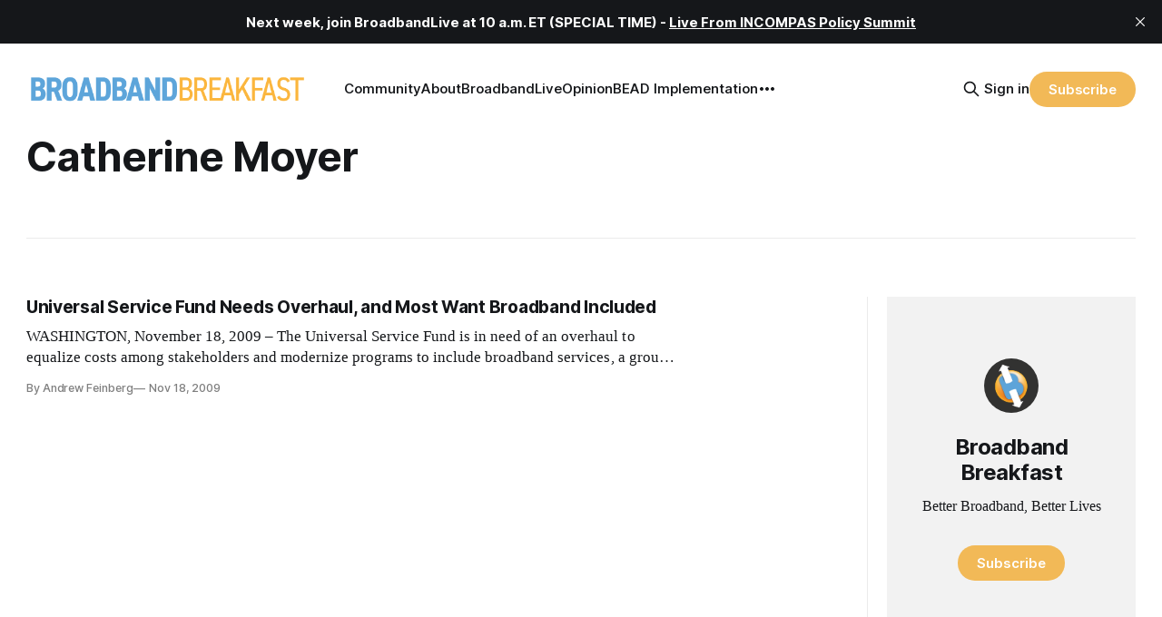

--- FILE ---
content_type: text/html; charset=utf-8
request_url: https://broadbandbreakfast.com/tag/catherine-moyer/
body_size: 9001
content:
<!DOCTYPE html>
<html lang="en">
<head>

    <title>Catherine Moyer - Broadband Breakfast</title>
    <meta charset="utf-8">
    <meta name="viewport" content="width=device-width, initial-scale=1.0">
    
    <link rel="preload" as="style" href="https://broadbandbreakfast.com/assets/built/screen.css?v=0f83952c73">
    <link rel="preload" as="script" href="https://broadbandbreakfast.com/assets/built/source.js?v=0f83952c73">

    <link rel="stylesheet" type="text/css" href="https://broadbandbreakfast.com/assets/built/screen.css?v=0f83952c73">

    <style>
        :root {
            --background-color: #ffffff
        }
    </style>

    <script>
        /* The script for calculating the color contrast has been taken from
        https://gomakethings.com/dynamically-changing-the-text-color-based-on-background-color-contrast-with-vanilla-js/ */
        var accentColor = getComputedStyle(document.documentElement).getPropertyValue('--background-color');
        accentColor = accentColor.trim().slice(1);
        var r = parseInt(accentColor.substr(0, 2), 16);
        var g = parseInt(accentColor.substr(2, 2), 16);
        var b = parseInt(accentColor.substr(4, 2), 16);
        var yiq = ((r * 299) + (g * 587) + (b * 114)) / 1000;
        var textColor = (yiq >= 128) ? 'dark' : 'light';

        document.documentElement.className = `has-${textColor}-text`;
    </script>

    <link rel="icon" href="https://broadbandbreakfast.com/content/images/size/w256h256/2025/09/291902499_377772294340770_1913533388107842851_n.png" type="image/png">
    <link rel="canonical" href="https://broadbandbreakfast.com/tag/catherine-moyer/">
    <meta name="referrer" content="no-referrer-when-downgrade">
    
    <meta property="og:site_name" content="Broadband Breakfast">
    <meta property="og:type" content="website">
    <meta property="og:title" content="Catherine Moyer - Broadband Breakfast">
    <meta property="og:description" content="Broadband Breakfast reports every day on America&#x27;s broadband buildout. Broadband Breakfast is the community for Better Broadband, Better Lives.">
    <meta property="og:url" content="https://broadbandbreakfast.com/tag/catherine-moyer/">
    <meta property="og:image" content="https://broadbandbreakfast.com/content/images/2024/12/bblo-july--1-.png">
    <meta property="article:publisher" content="https://www.facebook.com/broadbandbreakfast">
    <meta name="twitter:card" content="summary_large_image">
    <meta name="twitter:title" content="Catherine Moyer - Broadband Breakfast">
    <meta name="twitter:description" content="Broadband Breakfast reports every day on America&#x27;s broadband buildout. Broadband Breakfast is the community for Better Broadband, Better Lives.">
    <meta name="twitter:url" content="https://broadbandbreakfast.com/tag/catherine-moyer/">
    <meta name="twitter:image" content="https://broadbandbreakfast.com/content/images/2024/12/bblo-july--1-.png">
    <meta name="twitter:site" content="@broadbandcensus">
    <meta property="og:image:width" content="1200">
    <meta property="og:image:height" content="800">
    
    <script type="application/ld+json">
{
    "@context": "https://schema.org",
    "@type": "Series",
    "publisher": {
        "@type": "Organization",
        "name": "Broadband Breakfast",
        "url": "https://broadbandbreakfast.com/",
        "logo": {
            "@type": "ImageObject",
            "url": "https://broadbandbreakfast.com/content/images/2023/08/broadband_space-01.png"
        }
    },
    "url": "https://broadbandbreakfast.com/tag/catherine-moyer/",
    "name": "Catherine Moyer",
    "mainEntityOfPage": "https://broadbandbreakfast.com/tag/catherine-moyer/"
}
    </script>

    <meta name="generator" content="Ghost 6.14">
    <link rel="alternate" type="application/rss+xml" title="Broadband Breakfast" href="https://broadbandbreakfast.com/rss/">
    <script defer src="https://cdn.jsdelivr.net/ghost/portal@~2.57/umd/portal.min.js" data-i18n="true" data-ghost="https://broadbandbreakfast.com/" data-key="21d65ce8fefc9bb252bed67148" data-api="https://broadband-breakfast.ghost.io/ghost/api/content/" data-locale="en" crossorigin="anonymous"></script><style id="gh-members-styles">.gh-post-upgrade-cta-content,
.gh-post-upgrade-cta {
    display: flex;
    flex-direction: column;
    align-items: center;
    font-family: -apple-system, BlinkMacSystemFont, 'Segoe UI', Roboto, Oxygen, Ubuntu, Cantarell, 'Open Sans', 'Helvetica Neue', sans-serif;
    text-align: center;
    width: 100%;
    color: #ffffff;
    font-size: 16px;
}

.gh-post-upgrade-cta-content {
    border-radius: 8px;
    padding: 40px 4vw;
}

.gh-post-upgrade-cta h2 {
    color: #ffffff;
    font-size: 28px;
    letter-spacing: -0.2px;
    margin: 0;
    padding: 0;
}

.gh-post-upgrade-cta p {
    margin: 20px 0 0;
    padding: 0;
}

.gh-post-upgrade-cta small {
    font-size: 16px;
    letter-spacing: -0.2px;
}

.gh-post-upgrade-cta a {
    color: #ffffff;
    cursor: pointer;
    font-weight: 500;
    box-shadow: none;
    text-decoration: underline;
}

.gh-post-upgrade-cta a:hover {
    color: #ffffff;
    opacity: 0.8;
    box-shadow: none;
    text-decoration: underline;
}

.gh-post-upgrade-cta a.gh-btn {
    display: block;
    background: #ffffff;
    text-decoration: none;
    margin: 28px 0 0;
    padding: 8px 18px;
    border-radius: 4px;
    font-size: 16px;
    font-weight: 600;
}

.gh-post-upgrade-cta a.gh-btn:hover {
    opacity: 0.92;
}</style><script async src="https://js.stripe.com/v3/"></script>
    <script defer src="https://cdn.jsdelivr.net/ghost/sodo-search@~1.8/umd/sodo-search.min.js" data-key="21d65ce8fefc9bb252bed67148" data-styles="https://cdn.jsdelivr.net/ghost/sodo-search@~1.8/umd/main.css" data-sodo-search="https://broadband-breakfast.ghost.io/" data-locale="en" crossorigin="anonymous"></script>
    <script defer src="https://cdn.jsdelivr.net/ghost/announcement-bar@~1.1/umd/announcement-bar.min.js" data-announcement-bar="https://broadbandbreakfast.com/" data-api-url="https://broadbandbreakfast.com/members/api/announcement/" crossorigin="anonymous"></script>
    <link href="https://broadbandbreakfast.com/webmentions/receive/" rel="webmention">
    <script defer src="/public/cards.min.js?v=0f83952c73"></script>
    <link rel="stylesheet" type="text/css" href="/public/cards.min.css?v=0f83952c73">
    <script defer src="/public/comment-counts.min.js?v=0f83952c73" data-ghost-comments-counts-api="https://broadbandbreakfast.com/members/api/comments/counts/"></script>
    <script defer src="/public/member-attribution.min.js?v=0f83952c73"></script>
    <script defer src="/public/ghost-stats.min.js?v=0f83952c73" data-stringify-payload="false" data-datasource="analytics_events" data-storage="localStorage" data-host="https://broadbandbreakfast.com/.ghost/analytics/api/v1/page_hit"  tb_site_uuid="29976d9d-89ea-4c77-8c0b-0e8a0eafed35" tb_post_uuid="undefined" tb_post_type="null" tb_member_uuid="undefined" tb_member_status="undefined"></script><style>:root {--ghost-accent-color: #F2B957;}</style>
    <script async src="https://pagead2.googlesyndication.com/pagead/js/adsbygoogle.js?client=ca-pub-7348161065618887"
     crossorigin="anonymous"></script>

<script src="https://cdn.broadstreetads.com/init-2.min.js"></script>
<script>broadstreet.loadNetworkJS(9116)</script>

<script>
  !function(t,e){var o,n,p,r;e.__SV||(window.posthog=e,e._i=[],e.init=function(i,s,a){function g(t,e){var o=e.split(".");2==o.length&&(t=t[o[0]],e=o[1]),t[e]=function(){t.push([e].concat(Array.prototype.slice.call(arguments,0)))}}(p=t.createElement("script")).type="text/javascript",p.crossOrigin="anonymous",p.async=!0,p.src=s.api_host.replace(".i.posthog.com","-assets.i.posthog.com")+"/static/array.js",(r=t.getElementsByTagName("script")[0]).parentNode.insertBefore(p,r);var u=e;for(void 0!==a?u=e[a]=[]:a="posthog",u.people=u.people||[],u.toString=function(t){var e="posthog";return"posthog"!==a&&(e+="."+a),t||(e+=" (stub)"),e},u.people.toString=function(){return u.toString(1)+".people (stub)"},o="init Re Ms Fs Pe Rs Cs capture Ve calculateEventProperties Ds register register_once register_for_session unregister unregister_for_session zs getFeatureFlag getFeatureFlagPayload isFeatureEnabled reloadFeatureFlags updateEarlyAccessFeatureEnrollment getEarlyAccessFeatures on onFeatureFlags onSurveysLoaded onSessionId getSurveys getActiveMatchingSurveys renderSurvey canRenderSurvey canRenderSurveyAsync identify setPersonProperties group resetGroups setPersonPropertiesForFlags resetGroupPropertiesForFlags resetPersonPropertiesForFlags reset get_distinct_id getGroups get_session_id get_session_replay_url alias set_config startSessionRecording stopSessionRecording sessionRecordingStarted captureException loadToolbar get_property getSessionProperty Ls As createPersonProfile Ns Is Us opt_in_capturing opt_out_capturing has_opted_in_capturing has_opted_out_capturing is_capturing clear_opt_in_out_capturing Os debug I js getPageViewId captureTraceFeedback captureTraceMetric".split(" "),n=0;n<o.length;n++)g(u,o[n]);e._i.push([i,s,a])},e.__SV=1)}(document,window.posthog||[]);
  
  const isTwelveDaysPage = window.location.href.startsWith('https://broadbandbreakfast.com/12-days-of-broadband/');
  const initOptions = isTwelveDaysPage
      ? {
          api_host: 'https://us.i.posthog.com',
          defaults: '2025-05-24',
          person_profiles: 'always'
      }
      : {
          api_host: 'https://us.i.posthog.com',
          defaults: '2025-05-24',
          person_profiles: 'always',
          disable_session_recording: true,
      };
  
  posthog.init('phc_GF88tUqN7HC27FlyDUG0va97zl0BZgMjKuBOtgLAXEg', initOptions);
  
  // Fetch member data and identify/update if needed
  fetch("/members/api/member/", { method: "GET" })
    .then(r => {
      if (r.status !== 200) {
        console.debug("User not signed in or member API unavailable (status:", r.status, ")");
        return null;
      }
      return r.json();
    })
    .then(member => {
      if (!member) {
        console.debug("Not a member or not signed in.");
        return;
      }
  
      const { email, name, uuid, paid } = member;
      if (!email) {
        console.warn("Member response missing email, cannot identify");
        return;
      }
  
      // Get current PostHog properties
      const distinctId = posthog.get_distinct_id();
      const isAnonymous = !distinctId || !distinctId.includes('@');
      const currentName = posthog.get_property('name');
      const currentEmail = posthog.get_property('email');
      const currentUuid = posthog.get_property('uuid');
      const currentPaid = posthog.get_property('paid');
      
      // Check subscription properties
      let currentSubscriptionStatus, currentSubscriptionId, currentPlanNickname, currentPriceAmount;
      if ('subscriptions' in member && member.subscriptions && member.subscriptions[0]) {
        currentSubscriptionStatus = posthog.get_property('subscription_status');
        currentSubscriptionId = posthog.get_property('subscription_id');
        currentPlanNickname = posthog.get_property('subscriptions_plan_nickname');
        currentPriceAmount = posthog.get_property('subscriptions_price_amount');
      }
  
      // Determine if identification is needed
      const propertiesMissing = isAnonymous || !currentName || !currentEmail || currentPaid === undefined;
      const propertiesOutdated = 
        (name && currentName !== name) ||
        (email && currentEmail !== email) ||
        (uuid && currentUuid !== uuid) ||
        (paid !== undefined && currentPaid !== paid) ||
        ('subscriptions' in member && member.subscriptions && member.subscriptions[0] && (
          currentSubscriptionStatus !== member.subscriptions[0].status ||
          currentSubscriptionId !== member.subscriptions[0].id ||
          currentPlanNickname !== member.subscriptions[0].plan.nickname ||
          currentPriceAmount !== member.subscriptions[0].price.amount
        ));
  
      if (propertiesMissing || propertiesOutdated) {
        const properties = {};
        if (name) properties.name = name;
        if (uuid) properties.uuid = uuid;
        if (email) properties.email = email;
        if ('paid' in member) {
          properties.paid = paid;
          console.log("Paid is set:", paid);
        }
        if ('subscriptions' in member && member.subscriptions && member.subscriptions[0]) {
          properties.subscription_status = member.subscriptions[0].status;
          properties.subscription_id = member.subscriptions[0].id;
          properties.subscriptions_plan_nickname = member.subscriptions[0].plan.nickname;
          properties.subscriptions_price_amount = member.subscriptions[0].price.amount;
          console.log("Subscriptions is set:", properties.subscription_status);
        }
       
        posthog.identify(email, properties);
        
        if (propertiesMissing) {
          console.log("Identified member (properties missing):", { distinctId, email, ...properties });
        } else {
          console.log("Updated member (properties outdated):", { distinctId, email, ...properties });
        }
      } else {
        console.debug("Member already identified with current properties");
      }
    })
    .catch(err => {
      console.error("Error during member identification:", err);
    });
  </script>

<link rel="stylesheet" href="https://cdnjs.cloudflare.com/ajax/libs/font-awesome/6.4.2/css/brands.min.css" integrity="sha512-W/zrbCncQnky/EzL+/AYwTtosvrM+YG/V6piQLSe2HuKS6cmbw89kjYkp3tWFn1dkWV7L1ruvJyKbLz73Vlgfg==" crossorigin="anonymous" referrerpolicy="no-referrer" />

<style>
    .gh-navigation-menu .nav-youtube a,
    .gh-navigation-menu .nav-linkedin a,
    .gh-navigation-menu .nav-x a,
    .gh-navigation-menu .nav-facebook a {
        font-size: 0 !important;
    }

    .gh-navigation-menu .nav-youtube a::before,
    .gh-navigation-menu .nav-linkedin a::before,
    .gh-navigation-menu .nav-x a::before,
    .gh-navigation-menu .nav-facebook a::before {
        font-family: "Font Awesome 6 Brands";
        display: inline-block;
        font-size: 20px;
        font-style: normal;
        font-weight: normal;
        font-variant: normal;
        text-rendering: auto;
        -webkit-font-smoothing: antialiased;
    }

    .gh-navigation-menu .nav-youtube a::before {content: "\f167"}
    .gh-navigation-menu .nav-linkedin a::before {content: "\f08c"}
    .gh-navigation-menu .nav-x a::before {content: "\e61b"}
    .gh-navigation-menu .nav-facebook a::before {content: "\f09a"}

    .ctx-sb-title {
      color: #15171a !important;
      font-family: var(--font-sans) !important;
      letter-spacing: .025em !important;
      text-align: left !important;
      text-transform: uppercase !important;
      padding-top: 10px !important;
    }

  .ctx-autosidebar-container .ctx-content-sidebar .ctx-sb-title p {
    font-size: 12px !important;
    font-weight: 500 !important;
  }

  .ctx-autosidebar-container .ctx-content-sidebar .ctx-link-title p {
    font-size: 15px !important;
    font-weight: 700 !important;
    letter-spacing: -.014em !important;
    line-height: 1.3 !important;
    color: #15171A !important;
  }
  
  .ctx-content-sidebar.ctx-sidebar-cinema.ctx-module-mobile .ctx-link {
    margin-bottom: 5px !important;
  }
</style>

<!-- Start of HubSpot Embed Code -->
<script type="text/javascript" id="hs-script-loader" async defer src="//js.hs-scripts.com/20721996.js"></script>
<!-- End of HubSpot Embed Code -->
<!-- Google tag (gtag.js) -->
<script async src="https://www.googletagmanager.com/gtag/js?id=G-5FH6RHJ1VN"></script>
<script>
  window.dataLayer = window.dataLayer || [];
  function gtag(){dataLayer.push(arguments);}
  gtag('js', new Date());

  gtag('config', 'G-5FH6RHJ1VN');
</script>

<script defer data-domain="broadbandbreakfast.com" src="https://plausible.io/js/script.hash.outbound-links.js"></script>

<script src="https://flux.broadstreet.ai/emit/9116.js" async></script>

<a rel="me" href="https://mastodon.social/@BroadbandBreakfast"></a>

</head>
<body class="tag-template tag-catherine-moyer has-sans-title has-serif-body">

<div class="gh-viewport">
    
    <header id="gh-navigation" class="gh-navigation is-left-logo gh-outer">
    <div class="gh-navigation-inner gh-inner">

        <div class="gh-navigation-brand">
            <a class="gh-navigation-logo is-title" href="https://broadbandbreakfast.com">
                    <img src="https://broadbandbreakfast.com/content/images/2023/08/broadband_space-01.png" alt="Broadband Breakfast">
            </a>
            <button class="gh-search gh-icon-button" aria-label="Search this site" data-ghost-search>
    <svg xmlns="http://www.w3.org/2000/svg" fill="none" viewBox="0 0 24 24" stroke="currentColor" stroke-width="2" width="20" height="20"><path stroke-linecap="round" stroke-linejoin="round" d="M21 21l-6-6m2-5a7 7 0 11-14 0 7 7 0 0114 0z"></path></svg></button>            <button class="gh-burger gh-icon-button">
                <svg xmlns="http://www.w3.org/2000/svg" width="24" height="24" fill="currentColor" viewBox="0 0 256 256"><path d="M224,128a8,8,0,0,1-8,8H40a8,8,0,0,1,0-16H216A8,8,0,0,1,224,128ZM40,72H216a8,8,0,0,0,0-16H40a8,8,0,0,0,0,16ZM216,184H40a8,8,0,0,0,0,16H216a8,8,0,0,0,0-16Z"></path></svg>                <svg xmlns="http://www.w3.org/2000/svg" width="24" height="24" fill="currentColor" viewBox="0 0 256 256"><path d="M205.66,194.34a8,8,0,0,1-11.32,11.32L128,139.31,61.66,205.66a8,8,0,0,1-11.32-11.32L116.69,128,50.34,61.66A8,8,0,0,1,61.66,50.34L128,116.69l66.34-66.35a8,8,0,0,1,11.32,11.32L139.31,128Z"></path></svg>            </button>
        </div>

        <nav class="gh-navigation-menu">
              <ul class="nav">
      <li class="nav-community"><a
          href="https://chat.broadbandbreakfast.com/c/broadbandlive-events/"
        >Community</a></li>
      <li class="nav-about"><a
          href="https://broadbandbreakfast.com/about/"
        >About</a></li>
      <li class="nav-broadbandlive"><a
          href="https://broadbandbreakfast.com/broadbandlive/"
        >BroadbandLive</a></li>
      <li class="nav-opinion"><a
          href="https://broadbandbreakfast.com/expert-opinion/"
        >Opinion</a></li>
      <li class="nav-bead-implementation"><a
          href="https://broadbandbreakfast.com/bead-implementation-summit/"
        >BEAD Implementation</a></li>
      <li class="nav-topics"><a
          href="https://broadbandbreakfast.com/tags/"
        >Topics</a></li>
      <li class="nav-events"><a
          href="https://broadbandbreakfast.com/past-events/"
        >Events</a></li>
      <li class="nav-policyband"><a
          href="https://broadbandbreakfast.com/policyband/"
        >Policyband</a></li>
      <li class="nav-premium-charts-and-data"><a
          href="https://broadbandbreakfast.com/premium-charts-and-data/"
        >Premium Charts and Data</a></li>
      <li class="nav-webinars"><a
          href="https://broadbandbreakfast.com/tag/webinar/"
        >Webinars</a></li>
      <li class="nav-white-papers"><a
          href="https://broadbandbreakfast.com/tag/white-paper/"
        >White Papers</a></li>
      <li class="nav-youtube"><a
          href="https://www.youtube.com/channel/UCOyPRLDveiVft5JpHW2br3Q"
        >YouTube</a></li>
      <li class="nav-linkedin"><a
          href="https://www.linkedin.com/company/breakfast-media-llc"
        >LinkedIn</a></li>
      <li class="nav-x"><a
          href="https://twitter.com/broadbandcensus"
        >X</a></li>
      <li class="nav-facebook"><a
          href="https://www.facebook.com/broadbandbreakfast"
        >Facebook</a></li>
  </ul>

        </nav>

        <div class="gh-navigation-actions">
                <button class="gh-search gh-icon-button" aria-label="Search this site" data-ghost-search>
    <svg xmlns="http://www.w3.org/2000/svg" fill="none" viewBox="0 0 24 24" stroke="currentColor" stroke-width="2" width="20" height="20"><path stroke-linecap="round" stroke-linejoin="round" d="M21 21l-6-6m2-5a7 7 0 11-14 0 7 7 0 0114 0z"></path></svg></button>                <div class="gh-navigation-members">
                            <a href="#/portal/signin" data-portal="signin">Sign in</a>
                                <a class="gh-button" href="#/portal/signup" data-portal="signup">Subscribe</a>
                </div>
        </div>

    </div>
</header>

    
<main class="gh-main gh-outer">

        <section class="gh-archive has-sidebar gh-inner">
            <div class="gh-archive-inner">
                <header class="gh-archive-wrapper">
                    <h1 class="gh-article-title is-title">Catherine Moyer</h1>
                </header>
                            </div>
        </section>

    
<section class="gh-container is-grid has-sidebar gh-outer">
    <div class="gh-container-inner gh-inner">
        

        <main class="gh-main">
            <div class="gh-feed">



                        <article class="gh-card post tag-fcc tag-hash-with-siderail tag-usf tag-national-broadband-plan tag-att tag-catherine-moyer tag-henry-waxman tag-joe-barton tag-joel-lubin tag-kyle-mcslarrow tag-lee-terry tag-lifeline tag-linkup tag-hash-wp tag-hash-wp-post tag-hash-import-2024-02-01-10-23 tag-hash-added-preview-divider no-image">
    <a class="gh-card-link" href="/universal-service-fund-needs-overhaul-and-most-want-broadband-included/">
        <div class="gh-card-wrapper">
                <p class="gh-card-tag">FCC</p>
            <h3 class="gh-card-title is-title">Universal Service Fund Needs Overhaul, and Most Want Broadband Included</h3>
                <p class="gh-card-excerpt is-body">WASHINGTON, November 18, 2009 – The Universal Service Fund is in need of an overhaul to equalize costs among stakeholders and modernize programs to include broadband services, a group of industry representatives and regulators told the House Energy and Commerce subcommittee on Communications, Techno</p>
            <footer class="gh-card-meta"><!--
             -->
                    <span class="gh-card-author">By Andrew Feinberg</span>
                    <time class="gh-card-date" datetime="2009-11-18">Nov 18, 2009</time>
                <!--
         --></footer>
        </div>
    </a>
</article>
            </div>
        </main>

            <aside class="gh-sidebar">
                <div class="gh-sidebar-inner">
                    <section class="gh-about">
                            <img class="gh-about-icon" src="https://broadbandbreakfast.com/content/images/2025/09/291902499_377772294340770_1913533388107842851_n.png" alt="Broadband Breakfast" loading="lazy">
                        <h3 class="gh-about-title is-title">Broadband Breakfast</h3>
                            <p class="gh-about-description is-body">Better Broadband, Better Lives</p>
                                <button class="gh-button" data-portal="signup">Subscribe</button>
                    </section>
                        <section class="gh-recommendations">
                            <h4 class="gh-sidebar-title">Recommendations</h4>
                                <ul class="recommendations">
        <li class="recommendation">
            <a href="https://broadbandnow.com/research/" data-recommendation="67ebfcb523dd290001a44e3b" target="_blank" rel="noopener">
                <div class="recommendation-favicon">
                        <img src="https://broadbandnow.com/favicon/apple-touch-icon.png?v&#x3D;010324" alt="BroadbandNow Research" loading="lazy" onerror="this.style.display='none';">
                </div>
                <h5 class="recommendation-title">BroadbandNow Research</h5>
                <span class="recommendation-url">broadbandnow.com/research</span>
                <p class="recommendation-description">BroadbandNow Research publishes independent reports on broadband access and the digital divide in the United States.</p>
            </a>
        </li>
        <li class="recommendation">
            <a href="https://broadbandbreakfast.com/premium-charts-and-data/" data-recommendation="671fb82af7daee0001c5a652" target="_blank" rel="noopener">
                <div class="recommendation-favicon">
                        <img src="https://broadbandbreakfast.com/content/images/2025/09/291902499_377772294340770_1913533388107842851_n.png" alt="Premium Charts and Data" loading="lazy" onerror="this.style.display='none';">
                </div>
                <h5 class="recommendation-title">Premium Charts and Data</h5>
                <span class="recommendation-url">broadbandbreakfast.com/premium-charts-and-data</span>
                <p class="recommendation-description">The Broadband Breakfast Club provides actionable information for broadband professionals.</p>
            </a>
        </li>
        <li class="recommendation">
            <a href="https://broadbandbreakfast.com/welcome/" data-recommendation="67001ab26e7670000149ac22" target="_blank" rel="noopener">
                <div class="recommendation-favicon">
                        <img src="https://broadbandbreakfast.com/content/images/2025/09/291902499_377772294340770_1913533388107842851_n.png" alt="Welcome to Broadband Breakfast" loading="lazy" onerror="this.style.display='none';">
                </div>
                <h5 class="recommendation-title">Welcome to Broadband Breakfast</h5>
                <span class="recommendation-url">broadbandbreakfast.com/welcome</span>
                <p class="recommendation-description">Broadband Breakfast reports every day on America&#x27;s broadband buildout. Broadband Breakfast is the community for Better Broadband, Better Lives.</p>
            </a>
        </li>
        <li class="recommendation">
            <a href="https://broadbandbreakfast.com/tags/" data-recommendation="66d0eae1d2d23e000169a12e" target="_blank" rel="noopener">
                <div class="recommendation-favicon">
                        <img src="https://broadbandbreakfast.com/content/images/2025/09/291902499_377772294340770_1913533388107842851_n.png" alt="Issues We Cover" loading="lazy" onerror="this.style.display='none';">
                </div>
                <h5 class="recommendation-title">Issues We Cover</h5>
                <span class="recommendation-url">broadbandbreakfast.com/tags</span>
                <p class="recommendation-description">The most popular topics on Broadband Breakfast</p>
            </a>
        </li>
        <li class="recommendation">
            <a href="https://communitynets.org/" data-recommendation="66cd133176bca000014a1618" target="_blank" rel="noopener">
                <div class="recommendation-favicon">
                        <img src="https://static.ghost.org/v5.0.0/images/link-icon.svg" alt="Community Broadband Networks Initiative" loading="lazy" onerror="this.style.display='none';">
                </div>
                <h5 class="recommendation-title">Community Broadband Networks Initiative</h5>
                <span class="recommendation-url">communitynets.org</span>
                <p class="recommendation-description">ILSR&#x27;s Community Broadband Networks Initiative works to create policies needed to ensure that telecommunications networks serve the community rather than a community serving the network.</p>
            </a>
        </li>
    </ul>

                            <button data-portal="recommendations">See all <svg xmlns="http://www.w3.org/2000/svg" width="32" height="32" fill="currentColor" viewBox="0 0 256 256"><path d="M224.49,136.49l-72,72a12,12,0,0,1-17-17L187,140H40a12,12,0,0,1,0-24H187L135.51,64.48a12,12,0,0,1,17-17l72,72A12,12,0,0,1,224.49,136.49Z"></path></svg></button>
                        </section>
                </div>

                <div style="margin-top: 25px;">
                                    </div>
            </aside>


    </div>
</section>

</main>
    
        <section class="gh-container gh-outer">
      <div class="gh-container-inner gh-inner">
          <h2 class="gh-container-title" style="display: block; grid-column: 1 / span 16;">
            Popular Tags
          </h2>
      </div>
      <div class="gh-container-inner gh-inner">
        <div class="tags-cards">
            <a href="/tag/fcc/" class="tag-card">
                  <img
                      class="tag-image"
                      srcset="/content/images/size/w320/2026/01/1646844137880-1.jpeg 300w,
                  /content/images/size/w600/2026/01/1646844137880-1.jpeg 600w,
                  /content/images/size/w960/2026/01/1646844137880-1.jpeg 1000w,
                  /content/images/size/w1200/2026/01/1646844137880-1.jpeg 2000w" sizes="(max-width: 1000px) 400px, 700px"
                      src="/content/images/size/w600/2026/01/1646844137880-1.jpeg"
                      alt="Todd Schlekeway: Extreme Weather Underscores Importance Tower Infrastructure" />
              <span class="tag-name">FCC</span>
            </a>
            <a href="/tag/impact/" class="tag-card">
                  <img
                      class="tag-image"
                      srcset="/content/images/size/w320/2026/01/bill-clinton-uses-an-electronic-pen-to-sign-the-v0-1z5qjma861z81-1.webp 300w,
                  /content/images/size/w600/2026/01/bill-clinton-uses-an-electronic-pen-to-sign-the-v0-1z5qjma861z81-1.webp 600w,
                  /content/images/size/w960/2026/01/bill-clinton-uses-an-electronic-pen-to-sign-the-v0-1z5qjma861z81-1.webp 1000w,
                  /content/images/size/w1200/2026/01/bill-clinton-uses-an-electronic-pen-to-sign-the-v0-1z5qjma861z81-1.webp 2000w" sizes="(max-width: 1000px) 400px, 700px"
                      src="/content/images/size/w600/2026/01/bill-clinton-uses-an-electronic-pen-to-sign-the-v0-1z5qjma861z81-1.webp"
                      alt="They Came Not to Bury, But to Praise the Telecom Act of 1996" />
              <span class="tag-name">Broadband&#x27;s Impact</span>
            </a>
            <a href="/tag/bead/" class="tag-card">
                  <img
                      class="tag-image"
                      srcset="/content/images/size/w320/2026/01/IMG_5637.jpeg 300w,
                  /content/images/size/w600/2026/01/IMG_5637.jpeg 600w,
                  /content/images/size/w960/2026/01/IMG_5637.jpeg 1000w,
                  /content/images/size/w1200/2026/01/IMG_5637.jpeg 2000w" sizes="(max-width: 1000px) 400px, 700px"
                      src="/content/images/size/w600/2026/01/IMG_5637.jpeg"
                      alt="CBRS Could Be Key to Scaling Fixed Wireless Broadband" />
              <span class="tag-name">BEAD</span>
            </a>
            <a href="/tag/ntia/" class="tag-card">
                  <img
                      class="tag-image"
                      srcset="/content/images/size/w320/2026/01/8469423056_9870c34acb_b-1-1.jpg 300w,
                  /content/images/size/w600/2026/01/8469423056_9870c34acb_b-1-1.jpg 600w,
                  /content/images/size/w960/2026/01/8469423056_9870c34acb_b-1-1.jpg 1000w,
                  /content/images/size/w1200/2026/01/8469423056_9870c34acb_b-1-1.jpg 2000w" sizes="(max-width: 1000px) 400px, 700px"
                      src="/content/images/size/w600/2026/01/8469423056_9870c34acb_b-1-1.jpg"
                      alt="Trump Signs Law Allocating $51M for NTIA, Requires BEAD Funds Briefing in 30 Days" />
              <span class="tag-name">NTIA</span>
            </a>
            <a href="/tag/infrastructure/" class="tag-card">
                  <img
                      class="tag-image"
                      srcset="/content/images/size/w320/2026/01/ron-beerman-headshot-2024-jpg-1-1.png 300w,
                  /content/images/size/w600/2026/01/ron-beerman-headshot-2024-jpg-1-1.png 600w,
                  /content/images/size/w960/2026/01/ron-beerman-headshot-2024-jpg-1-1.png 1000w,
                  /content/images/size/w1200/2026/01/ron-beerman-headshot-2024-jpg-1-1.png 2000w" sizes="(max-width: 1000px) 400px, 700px"
                      src="/content/images/size/w600/2026/01/ron-beerman-headshot-2024-jpg-1-1.png"
                      alt="Nokia Secures Altafiber Contract to Expand Fiber Networks in Ohio and Hawaii" />
              <span class="tag-name">Infrastructure</span>
            </a>
            <a href="/tag/att/" class="tag-card">
                  <img
                      class="tag-image"
                      srcset="/content/images/size/w320/2026/01/AP21092729268084-1.jpg 300w,
                  /content/images/size/w600/2026/01/AP21092729268084-1.jpg 600w,
                  /content/images/size/w960/2026/01/AP21092729268084-1.jpg 1000w,
                  /content/images/size/w1200/2026/01/AP21092729268084-1.jpg 2000w" sizes="(max-width: 1000px) 400px, 700px"
                      src="/content/images/size/w600/2026/01/AP21092729268084-1.jpg"
                      alt="Dish Defaults on American Tower Payments" />
              <span class="tag-name">AT&amp;T</span>
            </a>
        </div>
      </div>
    </section>

<footer class="gh-footer gh-outer">
  <div class="gh-footer-inner gh-inner">
    <div class="left">
      <div class="site">
        <div class="logo">
          <a href="https://broadbandbreakfast.com"><img src="https://broadbandbreakfast.com/content/images/2023/08/broadband_space-01.png" alt="Broadband Breakfast" /></a>
        </div>
        <p class="description">Better Broadband, Better Lives</p>
      </div>
      <nav class="columns">
              <div class="column">
        <h4>Broadband</h4>
        <ul>
          <li><a href="https://broadbandbreakfast.com/infrastructure/">Infrastructure</a></li>
          <li><a href="https://broadbandbreakfast.com/impact/">Broadband&#x27;s Impact</a></li>
          <li><a href="https://broadbandbreakfast.com/crypto-privacy/">Crypto &amp; Privacy</a></li>
          <li><a href="https://broadbandbreakfast.com/energy-innovation/">Energy &amp; Innovation</a></li>
        </ul>
      </div>    

      <div class="column">
        <h4>Broadband and you</h4>
        <ul>
          <li><a href="https://broadbandbreakfast.com/welcome-to-broadband-breakfast/">Broadband Community</a></li>
          <li><a href="https://broadbandbreakfast.com/welcome-to-breakfast-club/">Breakfast Club</a></li>
          <li><a href="https://broadbandbreakfast.com/us/">Broadband USA</a></li>
          <li><a href="https://broadbandbreakfast.com/premium/">Exclusive Reports</a></li>
        </ul>
      </div>    

      <div class="column">
        <h4>About us</h4>
        <ul>
          <li><a href="https://broadbandbreakfast.com/about/">About</a></li>
          <li><a href="https://broadbandbreakfast.com/calendar/">Calendar</a></li>
          <li><a href="https://broadbandbreakfast.com/jobs/">Jobs</a></li>
          <li><a href="https://broadbandbreakfast.com/terms-and-privacy/">Terms and Privacy</a></li>
        </ul>
      </div>    

      </nav>
    </div>
    <p class="copyright">
      Published with
      <a
        href="https://layeredcraft.com/ghost"
        target="_blank"
        class="hover:underline hover:underline-offset-[3px]"
      >Ghost</a>.
    </p>
  </div>
</footer>
    
</div>


<script src="https://broadbandbreakfast.com/assets/built/source.js?v=0f83952c73"></script>


<script>
  const OutpostPub = {
    apiDomain: "https://broadbandbreakfastghostio.outpost.pub",
    apiKey: "3da7967e-25a0-4a18-aa04-ffcfd2c32164",
    siteName: "Broadband Breakfast",
    memberId: "",
    memberEmail: "",
  }
</script>
<script defer src="https://assets.outpostpublishingcoop.com/assets/v2/js/outpost-pub.js"></script>
</body>
</html>


--- FILE ---
content_type: text/html; charset=utf-8
request_url: https://www.google.com/recaptcha/api2/aframe
body_size: 265
content:
<!DOCTYPE HTML><html><head><meta http-equiv="content-type" content="text/html; charset=UTF-8"></head><body><script nonce="w12lGzlzesNn9uK_dl0AoQ">/** Anti-fraud and anti-abuse applications only. See google.com/recaptcha */ try{var clients={'sodar':'https://pagead2.googlesyndication.com/pagead/sodar?'};window.addEventListener("message",function(a){try{if(a.source===window.parent){var b=JSON.parse(a.data);var c=clients[b['id']];if(c){var d=document.createElement('img');d.src=c+b['params']+'&rc='+(localStorage.getItem("rc::a")?sessionStorage.getItem("rc::b"):"");window.document.body.appendChild(d);sessionStorage.setItem("rc::e",parseInt(sessionStorage.getItem("rc::e")||0)+1);localStorage.setItem("rc::h",'1769720317806');}}}catch(b){}});window.parent.postMessage("_grecaptcha_ready", "*");}catch(b){}</script></body></html>

--- FILE ---
content_type: application/javascript
request_url: https://us-assets.i.posthog.com/array/phc_GF88tUqN7HC27FlyDUG0va97zl0BZgMjKuBOtgLAXEg/config.js
body_size: 459
content:
(function() {
  window._POSTHOG_REMOTE_CONFIG = window._POSTHOG_REMOTE_CONFIG || {};
  window._POSTHOG_REMOTE_CONFIG['phc_GF88tUqN7HC27FlyDUG0va97zl0BZgMjKuBOtgLAXEg'] = {
    config: {"token": "phc_GF88tUqN7HC27FlyDUG0va97zl0BZgMjKuBOtgLAXEg", "supportedCompression": ["gzip", "gzip-js"], "hasFeatureFlags": false, "captureDeadClicks": false, "capturePerformance": {"network_timing": true, "web_vitals": true, "web_vitals_allowed_metrics": null}, "autocapture_opt_out": false, "autocaptureExceptions": false, "analytics": {"endpoint": "/i/v0/e/"}, "elementsChainAsString": true, "errorTracking": {"autocaptureExceptions": false, "suppressionRules": []}, "logs": {"captureConsoleLogs": false}, "sessionRecording": {"endpoint": "/s/", "consoleLogRecordingEnabled": true, "recorderVersion": "v2", "sampleRate": null, "minimumDurationMilliseconds": 5000, "linkedFlag": null, "networkPayloadCapture": null, "masking": {"maskAllInputs": false}, "urlTriggers": [{"url": "^https://broadbandbreakfast.com/premium-charts-and-data/$", "matching": "regex"}, {"url": "^https://broadbandbreakfast.com/i-want-access/$", "matching": "regex"}, {"url": "^https://broadbandbreakfast.com/about/$", "matching": "regex"}, {"url": "^https://broadbandbreakfast.com/policyband/$", "matching": "regex"}, {"url": "^https://broadbandbreakfast.com/welcome/$", "matching": "regex"}, {"url": "^https://broadbandbreakfast.com/welcome-to-breakfast-club/$", "matching": "regex"}, {"url": "^https://broadbandbreakfast.com/welcome-to-broadband-breakfast/$", "matching": "regex"}, {"url": "^https://broadbandbreakfast.com/broadbandlive$", "matching": "regex"}, {"url": "^https://broadbandbreakfast.com/tag/broadbandlive$", "matching": "regex"}, {"url": "^https://broadbandbreakfast.com/past-events/$", "matching": "regex"}, {"url": "^https://broadbandbreakfast.com/broadbandlive$", "matching": "regex"}, {"url": "^https://broadbandbreakfast.com/expert-opinion/$", "matching": "regex"}, {"url": "^https://broadbandbreakfast.com/tag/webinar/$", "matching": "regex"}, {"url": "^https://broadbandbreakfast.com/tag/white-paper/$", "matching": "regex"}, {"url": "^https://broadbandbreakfast.com/infrastructure/$", "matching": "regex"}, {"url": "^https://broadbandbreakfast.com/crypto-privacy/$", "matching": "regex"}, {"url": "^https://broadbandbreakfast.com/energy-innovation/$", "matching": "regex"}, {"url": "^https://broadbandbreakfast.com/us/$", "matching": "regex"}, {"url": "^https://broadbandbreakfast.com/premium/$", "matching": "regex"}, {"url": "^https://broadbandbreakfast.com/calendar/$", "matching": "regex"}, {"url": "^https://broadbandbreakfast.com/google-calendar/$", "matching": "regex"}, {"url": "^https://broadbandbreakfast.com/events/$", "matching": "regex"}, {"url": "^https://broadbandbreakfast.com/jobs/$", "matching": "regex"}, {"url": "^https://broadbandbreakfast.com/terms-and-privacy/$", "matching": "regex"}, {"url": "^https://broadbandbreakfast.com/fixed-wireless-access-subscribers/$", "matching": "regex"}, {"url": "^https://broadbandbreakfast.com/wireline-broadband-net-ads/$", "matching": "regex"}, {"url": "^https://broadbandbreakfast.com/chart-of-wireline-broadband-subscribers-by-technology/$", "matching": "regex"}, {"url": "^https://broadbandbreakfast.com/chart-of-states-accepting-bead-grant-applications/$", "matching": "regex"}, {"url": "^https://broadbandbreakfast.com/breakfast-club-pro-hours/$", "matching": "regex"}, {"url": "^https://broadbandbreakfast.com/complimentary-registration-for-resilient-critical-infrastructure/$", "matching": "regex"}, {"url": "^https://broadbandbreakfast.com/fipp-world-media-congress-2025/$", "matching": "regex"}, {"url": "^https://broadbandbreakfast.com/about-media/$", "matching": "regex"}, {"url": "^https://broadbandbreakfast.com/connecting-america-are-we-there-yet-in-broadband-deployment/$", "matching": "regex"}, {"url": "^https://broadbandbreakfast.com/broadband-in-the-next-administration-social-cards/$", "matching": "regex"}, {"url": "^https://broadbandbreakfast.com/navigating-the-highways-of-connectivity-understanding-any-mile-of-network-infrastructure/$", "matching": "regex"}, {"url": "^https://broadbandbreakfast.com/why-soc-2-certification-matters-for-your-oss-bss/$", "matching": "regex"}, {"url": "^https://broadbandbreakfast.com/protecting-the-nations-critical-communications-infrastructure-from-theft-and-vandalism/$", "matching": "regex"}, {"url": "^https://broadbandbreakfast.com/12-days-of-broadband/$", "matching": "regex"}], "urlBlocklist": [], "eventTriggers": [], "triggerMatchType": "all", "scriptConfig": {"script": "posthog-recorder"}, "recordCanvas": false, "canvasFps": null, "canvasQuality": null}, "heatmaps": true, "conversations": false, "surveys": false, "productTours": false, "defaultIdentifiedOnly": true},
    siteApps: []
  }
})();